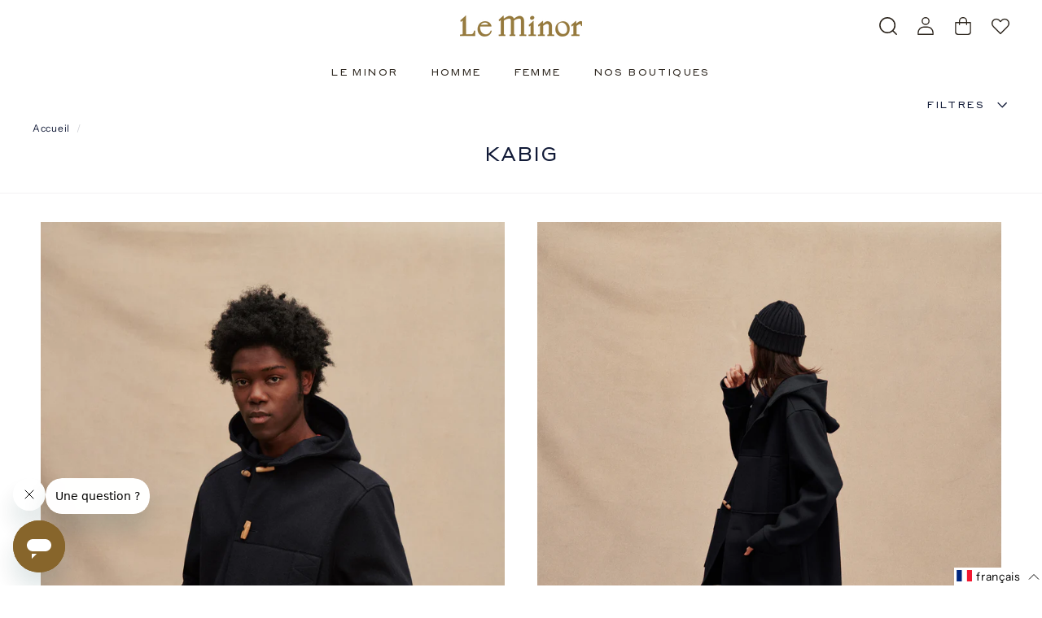

--- FILE ---
content_type: text/html; charset=utf-8
request_url: https://leminor.fr/web-pixels@fcfee988w5aeb613cpc8e4bc33m6693e112/custom/web-pixel-100827483@1/sandbox/modern/collections/kabig
body_size: -45
content:
<!DOCTYPE html>
<html>
  <head>
    <meta charset="utf-8">
    <title>Web Pixels Manager Sandbox</title>
    <script src="https://leminor.fr/cdn/wpm/sfcfee988w5aeb613cpc8e4bc33m6693e112m.js"></script>

    <script type="text/javascript">
  (function(shopify) {shopify.extend('WebPixel::Render', function(api) {
var analytics=api.analytics,browser=api.browser,init=api.init;
const PROGRAM_ID = '615ad0f97edaee0f7c5c5b9b';
const KEY = '615ad11b7edaee0f7c5c5b9d-615ad0f97edaee0f7c5c5b9b';
const AFFILAE_TRACKING = 'https://lb.affilae.com/';
const VERSION = '1.1';
const aeCids = browser.cookie.get('_affilae' + PROGRAM_ID).then(aeCids => {
    // https://shopify.dev/docs/api/web-pixels-api/standard-events/checkout_completed
    analytics.subscribe('checkout_completed', (event) => {
        const checkout = event.data.checkout;
        const discountCodes = checkout.discountApplications.map((discount) => {
            if (discount.type === 'DISCOUNT_CODE' || discount.type === 'code') {
                return discount.title;
            }
        });
        const productIds = checkout.lineItems.map((line) => {
            return line.variant.product.id;
        });

        let aeConvUrl = AFFILAE_TRACKING + '?key=' + KEY;
        aeConvUrl = aeConvUrl + '&id=' + checkout.order.id;
        aeConvUrl = aeConvUrl + '&amount=' + checkout.subtotalPrice.amount;
        aeConvUrl = aeConvUrl + '&payment=' + 'online';
        aeConvUrl = aeConvUrl + '&voucher=' + discountCodes.join(';');
        aeConvUrl = aeConvUrl + '&product=' + productIds.join(';');
        aeConvUrl = aeConvUrl + '&currency=' + checkout.subtotalPrice.currencyCode;
        aeConvUrl = aeConvUrl + '&customer=' + checkout.order?.customer?.id;
        aeConvUrl = aeConvUrl + '&cids=' + aeCids;
        aeConvUrl = aeConvUrl + '&source=shopify';
        aeConvUrl = aeConvUrl + '&v=' + VERSION;

        fetch(aeConvUrl, {
            'method': 'GET',
            'keepalive': true,
        });
    });
}).catch((error) => {
    console.log(error);
});
});})(self.webPixelsManager.createShopifyExtend('100827483', 'custom'));

</script>

  </head>
  <body></body>
</html>


--- FILE ---
content_type: text/javascript; charset=utf-8
request_url: https://leminor.fr/web-pixels@fcfee988w5aeb613cpc8e4bc33m6693e112/web-pixel-3177251163@5b6f6917e306bc7f24523662663331c0/sandbox/worker.modern.js
body_size: -887
content:
importScripts('https://leminor.fr/cdn/wpm/sfcfee988w5aeb613cpc8e4bc33m6693e112m.js');
globalThis.shopify = self.webPixelsManager.createShopifyExtend('3177251163', 'APP');
importScripts('/web-pixels/strict/app/web-pixel-3177251163@5b6f6917e306bc7f24523662663331c0.js');


--- FILE ---
content_type: text/javascript; charset=utf-8
request_url: https://leminor.fr/cart.js
body_size: -221
content:
{"token":"hWN7kHqxJfsCMUUZKf8xJvqk?key=e53787206b0f094f01c17631427416dc","note":"","attributes":{"language":"fr"},"original_total_price":0,"total_price":0,"total_discount":0,"total_weight":0.0,"item_count":0,"items":[],"requires_shipping":false,"currency":"EUR","items_subtotal_price":0,"cart_level_discount_applications":[],"discount_codes":[]}

--- FILE ---
content_type: text/javascript; charset=utf-8
request_url: https://leminor.fr/web-pixels@fcfee988w5aeb613cpc8e4bc33m6693e112/app/web-pixel-417366363@ca16bc87fe92b6042fbaa3acc2fbdaa6/pixel.modern.js
body_size: 1570
content:
(function(shopify) {
(()=>{var O="WebPixel::Render";var k=c=>shopify.extend(O,c);var z="https://connect.facebook.net/en_US/fbevents.js",W=["default","title","default title",""];function X(){window.fbq&&typeof window.fbq=="function"||(window.fbq=function(...c){var b;window.fbq.callMethod?window.fbq.callMethod.apply(window.fbq,c):(b=window.fbq.queue)==null||b.push(c)},window._fbq||(window._fbq=window.fbq),window.fbq.push=window.fbq,window.fbq.loaded=!0,window.fbq.version="2.0",window.fbq.queue=[])}function F(){let c=document.createElement("script");return c.setAttribute("async","true"),c.setAttribute("src",z),c}function H(){var b;let c=document.getElementsByTagName("script")[0];c===void 0?document.head.appendChild(F()):(b=c.parentNode)==null||b.insertBefore(F(),c)}X();H();k(({analytics:c,browser:b,settings:B,init:M,customerPrivacy:R})=>{let q=B.pixel_id;function g(t,n,e={},o={}){window.fbq("trackShopify",q,t,e,{eventID:n},o)}function y(t){return(t==null?void 0:t.product.id)||(t==null?void 0:t.id)||(t==null?void 0:t.sku)}function h(t){return(t==null?void 0:t.id)||(t==null?void 0:t.sku)||(t==null?void 0:t.product.id)}function P(t){let n=[],e=t.lineItems;if(e!=null)for(let o of e){let s=y(o.variant);s!=null&&n.push(parseInt(s))}return n}function A(t){var e;let n=t.lineItems;if(n!=null){for(let o of n)if((e=o.variant)!=null&&e.product.id)return"product_group"}return"product"}function I(t){let n=[],e=t.lineItems;if(e!=null)for(let o of e){let s=h(o.variant);s!=null&&n.push(parseInt(s))}return n}function D(t){var e,o;let n=t.lineItems;if(n!=null){for(let s of n)if((e=s.variant)!=null&&e.id||(o=s.variant)!=null&&o.sku)return"product"}return"product_group"}function x(t){let n=0,e=t.lineItems;if(e!=null)for(let o of e)n+=o.quantity||1;return n}function E(t){var o,s,u,i,l,r,d,f;let n=[],e=t.lineItems;if(e!=null)for(let p of e){let m=((o=p.variant)==null?void 0:o.product.id)||((s=p.variant)==null?void 0:s.id)||((u=p.variant)==null?void 0:u.sku),a=((i=p.variant)==null?void 0:i.id)||((l=p.variant)==null?void 0:l.sku)||((r=p.variant)==null?void 0:r.product.id);if(m!=null&&a!=null){let _={};_.id=m?parseInt(m):null,_.sku=a?parseInt(a):null,_.item_price=((f=(d=p.variant)==null?void 0:d.price)==null?void 0:f.amount)||null,_.quantity=p.quantity||1,_.currency=t.currencyCode||"USD",n.push(_)}}return n}function w(t){let n={},e=y(t),o=h(t);return e!=null&&o!=null&&(n.id=e?parseInt(e):null,n.sku=o?parseInt(o):null,n.item_price=(t==null?void 0:t.price.amount)||null,n.currency=(t==null?void 0:t.price.currencyCode)||"USD",n.quantity=1),n}function j(t){var e,o;let n=t.transactions;if(n!=null&&n.length>0){let s=n[0],u=s.gateway||"",i=((e=s.paymentMethod)==null?void 0:e.name)||"",l=((o=s.paymentMethod)==null?void 0:o.type)||"",r={};return r.gateway=u,r.name=i,r.type=l,r}return null}function S(t,n){return n==null||W.includes(n.toLowerCase())?t||"":t+" - "+n}function v(t){var o,s,u,i,l,r,d,f,p,m,a,_,U,N;let n={};n.ct=((o=t.billingAddress)==null?void 0:o.city)||((s=t.shippingAddress)==null?void 0:s.city),n.country=((u=t.billingAddress)==null?void 0:u.countryCode)||((i=t.shippingAddress)==null?void 0:i.countryCode),n.fn=((l=t.billingAddress)==null?void 0:l.firstName)||((r=t.shippingAddress)==null?void 0:r.firstName),n.ln=((d=t.billingAddress)==null?void 0:d.lastName)||((f=t.shippingAddress)==null?void 0:f.lastName),n.ph=t.phone,n.st=((p=t.billingAddress)==null?void 0:p.provinceCode)||((m=t.shippingAddress)==null?void 0:m.provinceCode),n.zp=((a=t.billingAddress)==null?void 0:a.zip)||((_=t.shippingAddress)==null?void 0:_.zip),n.em=t.email;let e=(N=(U=t.order)==null?void 0:U.customer)==null?void 0:N.id;e!=null&&e.length>0&&(n.external_id=e),window.fbq("set","userData",n)}function T(t){t?window.fbq("dataProcessingOptions",[]):window.fbq("dataProcessingOptions",["LDU"],0,0)}let C=M.customerPrivacy.saleOfDataAllowed;T(C),window.fbq("init",q,{},{agent:"shopify_web_pixel"}),R.subscribe("visitorConsentCollected",t=>{C=t.customerPrivacy.saleOfDataAllowed,T(C)}),c.subscribe("page_viewed",t=>{g("PageView",t.id)}),c.subscribe("search_submitted",t=>{let n=t.data.searchResult.query||"",{productVariants:e}=t.data.searchResult,o=[];for(let s of e){if(s==null)continue;let u=w(s);o.push(u)}g("Search",t.id,{search_string:n},{contents:o})}),c.subscribe("product_viewed",t=>{let{productVariant:n}=t.data,e=y(n),o=e?[parseInt(e)]:[],s=n.product.id?"product_group":"product",u=S(n.product.title,n.title),i=n.product.type||"",l=n.price.currencyCode||"USD",r=n.price.amount||null,d=h(n),f=d?[parseInt(d)]:[],p=n.id||n.sku?"product":"product_group",a=[w(n)];g("ViewContent",t.id,{content_ids:o,content_type:s,content_name:u,content_category:i,currency:l,value:r},{product_variant_ids:f,content_type_favor_variant:p,contents:a})}),c.subscribe("cart_viewed",t=>{var s,u;let{cart:n}=t.data,e=[],o=n==null?void 0:n.lines;if(o!=null&&o.length>0)for(let i of o){let l=y(i==null?void 0:i.merchandise),r=h(i==null?void 0:i.merchandise);if(l!=null&&r!=null){let d={};d.id=l?parseInt(l):null,d.sku=r?parseInt(r):null,d.item_price=((s=i==null?void 0:i.merchandise)==null?void 0:s.price.amount)||null,d.quantity=(i==null?void 0:i.quantity)||1,d.currency=((u=i==null?void 0:i.merchandise)==null?void 0:u.price.currencyCode)||"USD",e.push(d)}}g("ViewContent",t.id,{contents:e},{shopify_event_name:"cart_viewed"})}),c.subscribe("collection_viewed",t=>{let{collection:n}=t.data,e=n.productVariants,o=[];for(let s of e){if(s==null)continue;let u=w(s);o.push(u)}g("ViewContent",t.id,{contents:o},{shopify_event_name:"collection_viewed"})}),c.subscribe("product_added_to_cart",t=>{let{cartLine:n}=t.data,e=y(n==null?void 0:n.merchandise),o=e?[parseInt(e)]:[],s=n!=null&&n.merchandise.product.id?"product_group":"product",u=S(n==null?void 0:n.merchandise.product.title,n==null?void 0:n.merchandise.title),i=(n==null?void 0:n.merchandise.product.type)||"",l=(n==null?void 0:n.merchandise.price.currencyCode)||"USD",r=(n==null?void 0:n.merchandise.price.amount)||null,d=(n==null?void 0:n.quantity)||1,f=h(n==null?void 0:n.merchandise),p=f?[parseInt(f)]:[],m=n!=null&&n.merchandise.id||n!=null&&n.merchandise.sku?"product":"product_group",a={};a.id=e?parseInt(e):null,a.sku=f?parseInt(f):null,a.item_price=r,a.quantity=d,a.currency=l;let _=[a];g("AddToCart",t.id,{content_ids:o,content_type:s,content_name:u,content_category:i,currency:l,value:r,num_items:d},{product_variant_ids:p,content_type_favor_variant:m,contents:_})}),c.subscribe("checkout_started",t=>{var f;let{checkout:n}=t.data;v(n);let e=P(n),o=A(n),s=n.currencyCode||"USD",u=((f=n.subtotalPrice)==null?void 0:f.amount)||0,i=x(n),l=I(n),r=D(n),d=E(n);g("InitiateCheckout",t.id,{content_ids:e,content_type:o,currency:s,value:u,num_items:i},{product_variant_ids:l,content_type_favor_variant:r,contents:d})}),c.subscribe("checkout_completed",t=>{var m,a;let{checkout:n}=t.data;v(n);let e=P(n),o=A(n),s=n.currencyCode||"USD",u=((m=n.totalPrice)==null?void 0:m.amount)||0,i=x(n),l=I(n),r=D(n),d=E(n),f=(a=n.order)==null?void 0:a.id,p=j(n);g("Purchase",t.id,{content_ids:e,content_type:o,currency:s,value:u,num_items:i},{product_variant_ids:l,content_type_favor_variant:r,contents:d,order_id:f,payment_method:p})}),c.subscribe("payment_info_submitted",t=>{var s;let{checkout:n}=t.data;v(n);let e=n.currencyCode||"USD",o=((s=n.totalPrice)==null?void 0:s.amount)||0;g("AddPaymentInfo",t.id,{currency:e,value:o})})});})();

})(self.webPixelsManager.createShopifyExtend('417366363', 'app'));


--- FILE ---
content_type: text/javascript; charset=utf-8
request_url: https://leminor.fr/web-pixels@fcfee988w5aeb613cpc8e4bc33m6693e112/web-pixel-2079949147@cc48da08b7b2a508fd870862c215ce5b/sandbox/worker.modern.js
body_size: -755
content:
importScripts('https://leminor.fr/cdn/wpm/sfcfee988w5aeb613cpc8e4bc33m6693e112m.js');
globalThis.shopify = self.webPixelsManager.createShopifyExtend('2079949147', 'APP');
importScripts('/web-pixels/strict/app/web-pixel-2079949147@cc48da08b7b2a508fd870862c215ce5b.js');


--- FILE ---
content_type: text/javascript; charset=utf-8
request_url: https://leminor.fr/cart.js?v=153711
body_size: -313
content:
{"token":"hWN7kHqxJfsCMUUZKf8xJvqk?key=e53787206b0f094f01c17631427416dc","note":"","attributes":{"language":"fr"},"original_total_price":0,"total_price":0,"total_discount":0,"total_weight":0.0,"item_count":0,"items":[],"requires_shipping":false,"currency":"EUR","items_subtotal_price":0,"cart_level_discount_applications":[],"discount_codes":[]}

--- FILE ---
content_type: text/javascript; charset=utf-8
request_url: https://leminor.fr/cart/update.js
body_size: 366
content:
{"token":"hWN7kHqxJfsCMUUZKf8xJvqk?key=e53787206b0f094f01c17631427416dc","note":null,"attributes":{"language":"fr"},"original_total_price":0,"total_price":0,"total_discount":0,"total_weight":0.0,"item_count":0,"items":[],"requires_shipping":false,"currency":"EUR","items_subtotal_price":0,"cart_level_discount_applications":[],"discount_codes":[],"items_changelog":{"added":[]}}

--- FILE ---
content_type: text/javascript; charset=utf-8
request_url: https://leminor.fr/web-pixels@fcfee988w5aeb613cpc8e4bc33m6693e112/web-pixel-3035332955@524f6c1ee37bacdca7657a665bdca589/sandbox/worker.modern.js
body_size: -533
content:
importScripts('https://leminor.fr/cdn/wpm/sfcfee988w5aeb613cpc8e4bc33m6693e112m.js');
globalThis.shopify = self.webPixelsManager.createShopifyExtend('3035332955', 'APP');
importScripts('/web-pixels/strict/app/web-pixel-3035332955@524f6c1ee37bacdca7657a665bdca589.js');


--- FILE ---
content_type: text/javascript; charset=utf-8
request_url: https://leminor.fr/web-pixels@fcfee988w5aeb613cpc8e4bc33m6693e112/web-pixel-2437939547@34ad157958823915625854214640f0bf/sandbox/worker.modern.js
body_size: -720
content:
importScripts('https://leminor.fr/cdn/wpm/sfcfee988w5aeb613cpc8e4bc33m6693e112m.js');
globalThis.shopify = self.webPixelsManager.createShopifyExtend('2437939547', 'APP');
importScripts('/web-pixels/strict/app/web-pixel-2437939547@34ad157958823915625854214640f0bf.js');
